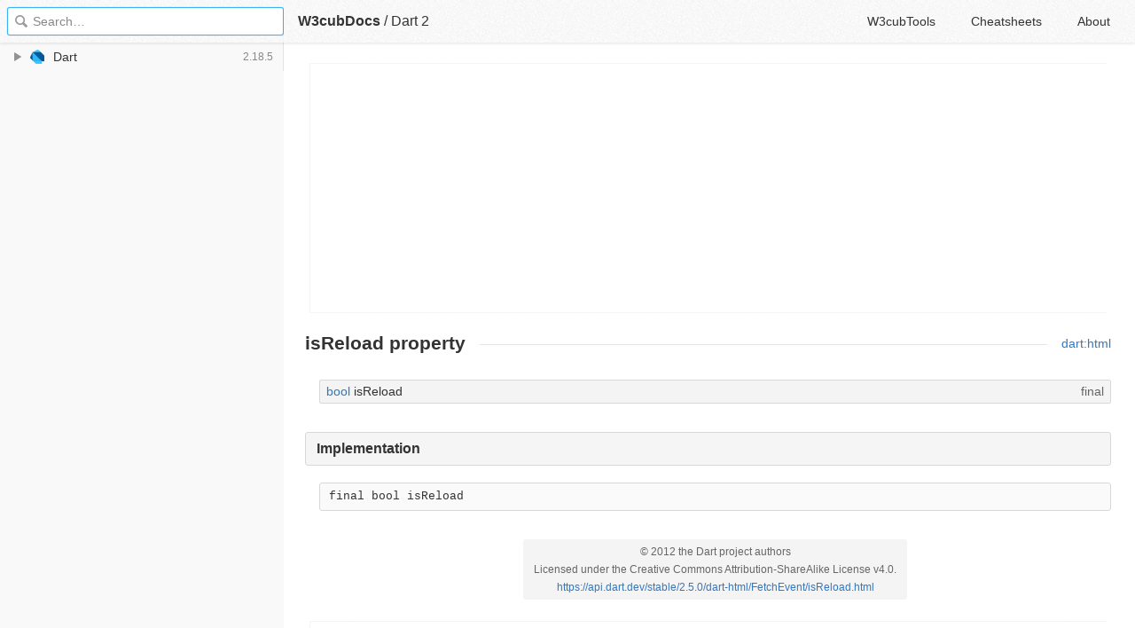

--- FILE ---
content_type: text/html; charset=utf-8
request_url: https://www.google.com/recaptcha/api2/aframe
body_size: 266
content:
<!DOCTYPE HTML><html><head><meta http-equiv="content-type" content="text/html; charset=UTF-8"></head><body><script nonce="2Ai4ZEjhrKomL1oDSDPm0w">/** Anti-fraud and anti-abuse applications only. See google.com/recaptcha */ try{var clients={'sodar':'https://pagead2.googlesyndication.com/pagead/sodar?'};window.addEventListener("message",function(a){try{if(a.source===window.parent){var b=JSON.parse(a.data);var c=clients[b['id']];if(c){var d=document.createElement('img');d.src=c+b['params']+'&rc='+(localStorage.getItem("rc::a")?sessionStorage.getItem("rc::b"):"");window.document.body.appendChild(d);sessionStorage.setItem("rc::e",parseInt(sessionStorage.getItem("rc::e")||0)+1);localStorage.setItem("rc::h",'1769058646349');}}}catch(b){}});window.parent.postMessage("_grecaptcha_ready", "*");}catch(b){}</script></body></html>